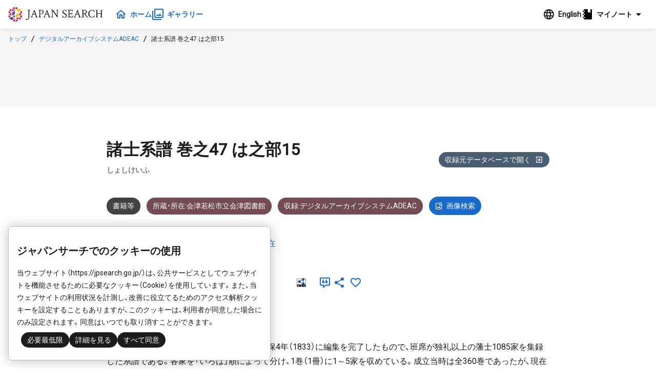

--- FILE ---
content_type: text/html;charset=UTF-8
request_url: https://jpsearch.go.jp/item/adeac-R100000094_I000141431_00
body_size: 9867
content:
<!DOCTYPE html>
<html>
  <head prefix="og: http://ogp.me/ns# article: http://ogp.me/ns/article#">
    <title>諸士系譜 巻之47 は之部15 - ジャパンサーチ</title>
    <meta charset="UTF-8" />
    <meta name="referrer" content="origin-when-crossorigin" />
    <meta name="viewport" content="width=device-width, initial-scale=1.0" />
    <meta name="description" content="『諸士系譜』は文政6年（1823）を分限とし、天保4年（1833）に編集を完了したもので、班席が独礼以上の藩士1085家を集録した系譜である。各家を「いろは」順によって分け、1巻（1冊）に1～5家を収めている。成立当時は全360巻であったが、現在は会津若松市立会津図書館に342冊（1023家分）がある。記載の内容は各家によって多少の違いはあるが、はじめに本姓、本国、定紋、替紋、幕紋などについて文字で記し、母氏、妻室、生誕、養子、初見、班席、秩禄、職掌、恩賞、罪科、嘉言、致仕、卒去、享年、法号、葬所などを年月順に箇条書にしている。称呼（通称など）や実名（諱）、さらには生年月日や没年月日についても記載し、これが女性や孩児にも及んでいる。この『系譜』の編纂は、すでに寛政2年（1790）頃から始められていたが、途中に『新編会津風土記』と『家世実紀』の編纂事業が入ったため、大幅に遅れて天保4年（1833）に360巻の浄書が完了したのである。一柳新三郎が中心となり、佐藤彦四郎や御式方勤の人々によって編纂されたのであるが、事業に着手してより実に43年が経っていた。【引用資料：『会津若松市史6 会津藩政の改革』会津若松市役所企画政策部秘書広聴課市史編さんグループ編、会津若松市発行、2002年】" />

    <link rel="icon" type="image/x-icon" href="/favicon.ico" />
    <link rel="shortcut icon" href="/favicon.ico" />
    

    <meta property="og:title" content="諸士系譜 巻之47 は之部15 - ジャパンサーチ" />
    <meta property="og:type" content="article" />
    <meta property="og:description" content="『諸士系譜』は文政6年（1823）を分限とし、天保4年（1833）に編集を完了したもので、班席が独礼以上の藩士1085家を集録した系譜である。各家を「いろは」順によって分け、1巻（1冊）に1～5家を収めている。成立当時は全360巻であったが、現在は会津若松市立会津図書館に342冊（1023家分）がある。記載の内容は各家によって多少の違いはあるが、はじめに本姓、本国、定紋、替紋、幕紋などについて文字で記し、母氏、妻室、生誕、養子、初見、班席、秩禄、職掌、恩賞、罪科、嘉言、致仕、卒去、享年、法号、葬所などを年月順に箇条書にしている。称呼（通称など）や実名（諱）、さらには生年月日や没年月日についても記載し、これが女性や孩児にも及んでいる。この『系譜』の編纂は、すでに寛政2年（1790）頃から始められていたが、途中に『新編会津風土記』と『家世実紀』の編纂事業が入ったため、大幅に遅れて天保4年（1833）に360巻の浄書が完了したのである。一柳新三郎が中心となり、佐藤彦四郎や御式方勤の人々によって編纂されたのであるが、事業に着手してより実に43年が経っていた。【引用資料：『会津若松市史6 会津藩政の改革』会津若松市役所企画政策部秘書広聴課市史編さんグループ編、会津若松市発行、2002年】" />
    <meta property="og:url" content="https://jpsearch.go.jp/item/adeac-R100000094_I000141431_00" />
    <meta property="og:image" content="https://adeac.jp/items/city-aizuwakamatsu/catalog/mp010430-100010/t.jpg" />
    <meta property="og:site_name" content="ジャパンサーチ" />
    <meta property="og:locale" content="ja_JP" />

    <link rel="alternate" hreflang="ja" href="https://jpsearch.go.jp/item/adeac-R100000094_I000141431_00" />
    <link rel="alternate" hreflang="x-default" href="https://jpsearch.go.jp/en/item/adeac-R100000094_I000141431_00" />

    <meta name="twitter:card" content="summary_large_image" />
    <meta name="twitter:site" content="@jpsearch_go">

    <link
      rel="alternate"
      type="application/rss+xml"
      title="sitemap"
      href="https://jpsearch.go.jp/sitemap-index.xml"
    />

    <link
      rel="apple-touch-icon"
      sizes="180x180"
      href="/assets/apple-touch-icon-180x180.png"
    />

    <script type="application/ld+json">[{"itemListElement":[{"position":1,"name":"トップ","item":"https://jpsearch.go.jp/","@type":"ListItem"},{"position":2,"name":"デジタルアーカイブシステムADEAC","item":"https://jpsearch.go.jp/database/adeac","@type":"ListItem"},{"position":3,"name":"諸士系譜 巻之47 は之部15","item":"https://jpsearch.go.jp/item/adeac-R100000094_I000141431_00","@type":"ListItem"}],"@context":"https://schema.org","@type":"BreadcrumbList"}]</script>

    <link rel="mask-icon" href="/assets/safari-icon.svg" color="#FFFFFF" />
    <link rel="stylesheet" href="/assets/css/materialdesignicons.min.css" />
    <link rel="stylesheet" href="/assets/js/init.a3d13a79.css" />
    <style>
      @keyframes loading {
        from {
          transform: scaleX(0);
        }
        to {
          transform: scaleX(1.2);
        }
      }
      .jps-loading-blocker {
        display: none;
        opacity: 0;
      }
      .jps-loading-blocker.jps-is-loading {
        display: block;
        position: fixed;
        height: 4px;
        width: 100vw;
        top: 0;
        left: 0;
        opacity: 1;
        z-index: 9997;
        -webkit-user-select: none;
        -moz-user-select: none;
        -ms-user-select: none;
        user-select: none;
      }
      .jps-line-loader-bg {
        position: fixed;
        height: 4px;
        width: 100vw;
        top: 0;
        left: 0;
        z-index: 9998;
        background-color: #ddd;
      }
      .jps-line-loader {
        position: fixed;
        height: 4px;
        width: 100vw;
        top: 0;
        left: 0;
        z-index: 9999;
        background-color: #d30c2f;
        animation: loading 2s infinite cubic-bezier(0.12, 0.6, 0.61, 0.94);
        transform-origin: left center;
        will-change: transform;
      }
      .ie {
        border-radius: 6px;
        border: 1px solid #d9d9d9;
        background: #fbfbfb;
        padding: 0.75rem;
      }
    </style>
  </head>
  <body>
    <div class="jps-loading-blocker jps-is-loading">
      <div class="jps-line-loader"></div>
    </div>
    <div class="jps" id="jps-app"></div>
    <div id="ie" class="ie" style="display: none">
      ジャパンサーチはInternet
      Explorerでは動作しません。お手数ですが対応ブラウザ（Chrome, Edge, Firefox,
      Safari）で閲覧下さい。
    </div>
    <script>var jps="[base64]/jga/mlofmlL825bm077yIMTgyM++8ieOCkuWIhumZkOOBqOOBl+OAgeWkqeS/[base64]/lhagzNjDlt7vjgafjgYLjgaPjgZ/jgYzjgIHnj77lnKjjga/[base64]/[base64]/MuW5tO+8iDE3OTDvvInpoIPjgYvjgonlp4vjgoHjgonjgozjgabjgYTjgZ/jgYzjgIHpgJTkuK3jgavjgI7mlrDnt6jkvJrmtKXpoqjlnJ/oqJjjgI/jgajjgI7lrrbkuJblrp/ntIDjgI/jga7nt6jnuoLkuovmpa3jgYzlhaXjgaPjgZ/jgZ/jgoHjgIHlpKfluYXjgavpgYXjgozjgablpKnkv5005bm077yIMTgzM++8ieOBqzM2MOW3u+OBrua1hOabuOOBjOWujOS6huOBl+OBn+OBruOBp+OBguOCi+OAguS4gOafs+aWsOS4iemDjuOBjOS4reW/[base64]/jga7mlLnpnanjgI/kvJrmtKXoi6Xmnb7luILlvbnmiYDkvIHnlLvmlL/nrZbpg6jnp5jmm7jluoPogbToqrLluILlj7Lnt6jjgZXjgpPjgrDjg6vjg7zjg5fnt6jjgIHkvJrmtKXoi6Xmnb7luILnmbrooYzjgIEyMDAy5bm044CRIiwidGVtcG9yYWwiOlsi5aSp5L+dNOW5tO+8iDE4MzPvvIkiLCIxODMzLTAxLTAxIiwi5paH5pS/[base64]/[base64]/[base64]/mupDolLXnm7Tkv6Eg5Y6f5paw5bem6KGb6ZaA6IOk5b6TIiwiZGNuZGw6dHJhbnNjcmlwdGlvbi1zIjoi44Gv44GX44Gl44KB44O744KK44KH44GG44GZ44GR44O744Gq44GK44Gv44KLIOOBr+OCieODu+OBkuOCk+OBnuOBhuODu+OBquOBiuOBruOBtiDjga/jgonjg7vjgZfjgpPjgZbjgYjjgoLjgpPjg7vjgZ/jga3jgaTjgZAifX0sImRjdGVybXM6YWJzdHJhY3QtcyI6IuOAjuiruOWjq+ezu+itnOOAj+OBr+aWh+aUvzblubTvvIgxODIz77yJ44KS5YiG6ZmQ44Go44GX44CB5aSp5L+dNOW5tO+8iDE4MzPvvInjgavnt6jpm4bjgpLlrozkuobjgZfjgZ/[base64]/lkITlrrbjgavjgojjgaPjgablpJrlsJHjga7pgZXjgYTjga/jgYLjgovjgYzjgIHjga/jgZjjgoHjgavmnKzlp5PjgIHmnKzlm73jgIHlrprntIvjgIHmm7/ntIvjgIHluZXntIvjgarjganjgavjgaTjgYTjgabmloflrZfjgafoqJjjgZfjgIHmr43msI/jgIHlprvlrqTjgIHnlJ/[base64]/lkI3vvIjoq7HvvInjgIHjgZXjgonjgavjga/nlJ/lubTmnIjml6XjgoTmsqHlubTmnIjml6XjgavjgaTjgYTjgabjgoLoqJjovInjgZfjgIHjgZPjgozjgYzlpbPmgKfjgoTlranlhZDjgavjgoLlj4rjgpPjgafjgYTjgovjgILjgZPjga7jgI7ns7vorZzjgI/jga7nt6jnuoLjga/[base64]/[base64]/[base64]/jgq/[base64]/jg6vjgqLjg7zjgqvjgqTjg5bjgrfjgrnjg4bjg6BBREVBQyIsImVuIjoiRGlnaXRhbCBBcmNoaXZlIFN5c3RlbSBBREVBQyIsInlvbWkiOiLjg4fjgrjjgr/jg6vjgqLjg7zjgqvjgqTjg5bjgrfjgrnjg4bjg6DjgqLjg4fjgqLjg4Pjgq8ifSwiZGVzY3JpcHRpb24iOnsiamEiOiLjg4fjgrjjgr/jg6vjgqLjg7zjgqvjgqTjg5bjgpLmpJzntKLjg7vplrLopqfjgZnjgovjgZ/jgoHjga7jgq/jg6njgqbjg4nlnovjg5fjg6njg4Pjg4jjg5Xjgqnjg7zjg6Djgrfjgrnjg4bjg6DjgILmqKrmlq3mpJzntKLjgIHjg5Xjg6vjg4bjgq3jgrnjg4jmpJzntKLjgIHpq5jnsr7ntLDnlLvlg4/jga7plrLopqfjgarjganjgYzlj6/[base64]/jg4fjg7zjgr/jga7kuIDpg6jjga/jgIHjg4fjgrjjgr/[base64]/[base64]/[base64]/[base64]/jga/mlofmlL825bm077yIMTgyM++8ieOCkuWIhumZkOOBqOOBl+OAgeWkqeS/[base64]/lhagzNjDlt7vjgafjgYLjgaPjgZ/jgYzjgIHnj77lnKjjga/[base64]/[base64]/MuW5tO+8iDE3OTDvvInpoIPjgYvjgonlp4vjgoHjgonjgozjgabjgYTjgZ/jgYzjgIHpgJTkuK3jgavjgI7mlrDnt6jkvJrmtKXpoqjlnJ/oqJjjgI/jgajjgI7lrrbkuJblrp/ntIDjgI/jga7nt6jnuoLkuovmpa3jgYzlhaXjgaPjgZ/jgZ/jgoHjgIHlpKfluYXjgavpgYXjgozjgablpKnkv5005bm077yIMTgzM++8ieOBqzM2MOW3u+OBrua1hOabuOOBjOWujOS6huOBl+OBn+OBruOBp+OBguOCi+OAguS4gOafs+aWsOS4iemDjuOBjOS4reW/[base64]/jga7mlLnpnanjgI/kvJrmtKXoi6Xmnb7luILlvbnmiYDkvIHnlLvmlL/[base64]/[base64]/[base64]";</script>
    
    <script
      type="module"
      src="/assets/js/init.cb4b7faa.js"
    ></script>
    <script>
      var userAgent = window.navigator.userAgent.toUpperCase();
      if (
        userAgent.indexOf("MSIE") != -1 ||
        userAgent.indexOf("TRIDENT") != -1
      ) {
        document
          .getElementsByClassName("jps-loading-blocker")
          .item(0).style.display = "none";
        console.info(document.getElementById("ie"));
        document.getElementById("ie").style.display = "block";
      }
    </script>
  </body>
</html>
